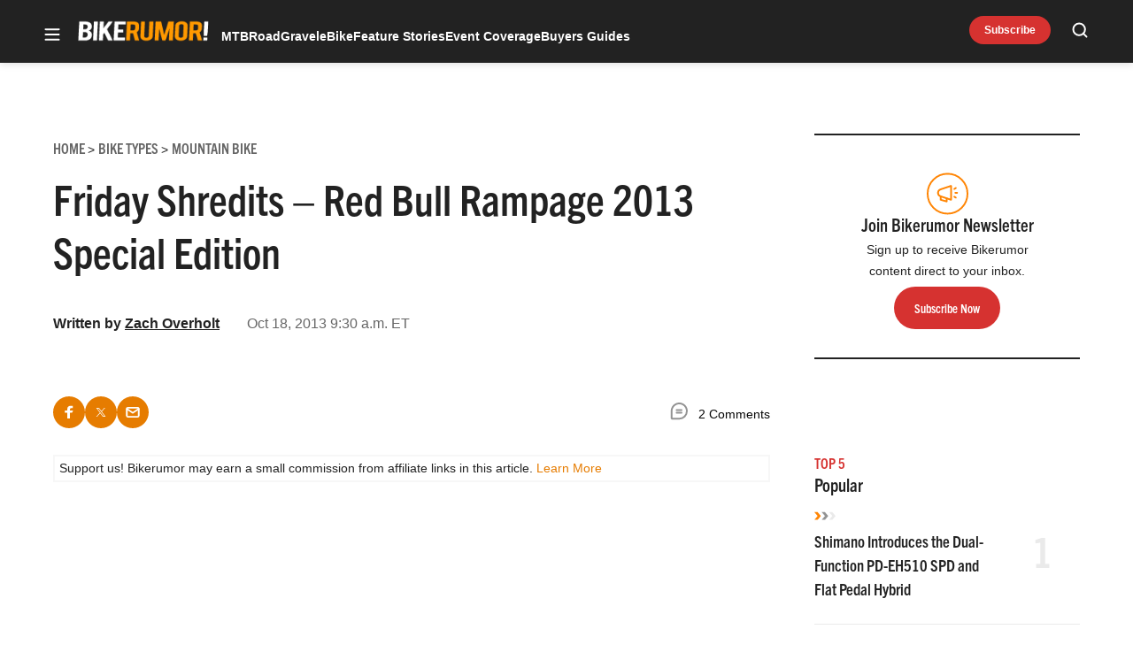

--- FILE ---
content_type: text/html; charset=utf-8
request_url: https://www.google.com/recaptcha/api2/aframe
body_size: 264
content:
<!DOCTYPE HTML><html><head><meta http-equiv="content-type" content="text/html; charset=UTF-8"></head><body><script nonce="bf8-I3yh-4aJAmoltnsS5Q">/** Anti-fraud and anti-abuse applications only. See google.com/recaptcha */ try{var clients={'sodar':'https://pagead2.googlesyndication.com/pagead/sodar?'};window.addEventListener("message",function(a){try{if(a.source===window.parent){var b=JSON.parse(a.data);var c=clients[b['id']];if(c){var d=document.createElement('img');d.src=c+b['params']+'&rc='+(localStorage.getItem("rc::a")?sessionStorage.getItem("rc::b"):"");window.document.body.appendChild(d);sessionStorage.setItem("rc::e",parseInt(sessionStorage.getItem("rc::e")||0)+1);localStorage.setItem("rc::h",'1768641138068');}}}catch(b){}});window.parent.postMessage("_grecaptcha_ready", "*");}catch(b){}</script></body></html>

--- FILE ---
content_type: application/javascript; charset=utf-8
request_url: https://fundingchoicesmessages.google.com/f/AGSKWxUCaoF0ydhKDzF-mVeaEn4JxbdjeDW7kt4ufvVe7kMYpXczMkJhCLLmhcXS-Hd7__XTUhW1Cv9NKUOm1yKL9RO_4kNDo49MQiW2VNixozFcEOEf3Gpyyii0Y7FND5lCW7qxOrSVnjoaDBWqdqRX5lJKpIRgqv_DyGOKX0509PZbZebmaVUuXHQdH3Ji/_/ads728e./adbeacon./siframead.-Ads_Billboard_/300x250-
body_size: -1289
content:
window['4917394b-5145-4f4a-81e1-856c2eaab870'] = true;